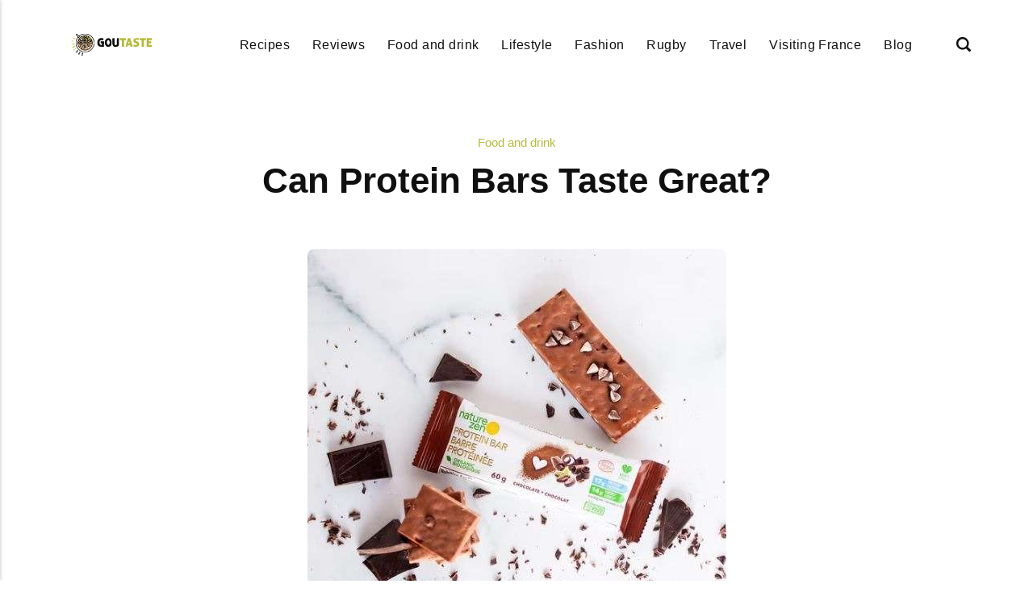

--- FILE ---
content_type: text/html
request_url: https://goutaste.com/can-protein-bars-taste-great/
body_size: 6339
content:
<!DOCTYPE html><html lang="en-gb"><head><meta charset="utf-8"><meta http-equiv="X-UA-Compatible" content="IE=edge"><meta name="viewport" content="width=device-width,initial-scale=1"><title>Can Protein Bars Taste Great? - Goutaste</title><meta name="description" content="One of the most popular snack options for gym-goers and healthy eaters who are always on the go is protein&hellip;"><meta name="generator" content="Publii Open-Source CMS for Static Site"><script type="text/javascript">(function(w,d,s,l,i){w[l]=w[l]||[];w[l].push({'gtm.start':
						new Date().getTime(),event:'gtm.js'});var f=d.getElementsByTagName(s)[0],
						j=d.createElement(s),dl=l!='dataLayer'?'&l='+l:'';j.async=true;j.src=
						'https://www.googletagmanager.com/gtm.js?id='+i+dl;f.parentNode.insertBefore(j,f);
					})(window,document,'script','dataLayer','GTM-NQFKRCZ');</script><link rel="canonical" href="https://goutaste.com/can-protein-bars-taste-great/"><link rel="alternate" type="application/atom+xml" href="https://goutaste.com/feed.xml" title="Goutaste - RSS"><link rel="alternate" type="application/json" href="https://goutaste.com/feed.json" title="Goutaste - JSON"><meta property="og:title" content="Can Protein Bars Taste Great?"><meta property="og:image" content="https://goutaste.com/media/posts/215/protein-bar-on-a-table.jpg"><meta property="og:image:width" content="519"><meta property="og:image:height" content="519"><meta property="og:site_name" content="Goutaste"><meta property="og:description" content="One of the most popular snack options for gym-goers and healthy eaters who are always on the go is protein&hellip;"><meta property="og:url" content="https://goutaste.com/can-protein-bars-taste-great/"><meta property="og:type" content="article"><link rel="shortcut icon" href="https://goutaste.com/media/website/cropped-goutaste.png" type="image/x-icon"><link rel="stylesheet" href="https://goutaste.com/assets/css/style.css?v=4aaf2106a0dd448fe58c941cb7be60c5"><script type="application/ld+json">{"@context":"http://schema.org","@type":"Article","mainEntityOfPage":{"@type":"WebPage","@id":"https://goutaste.com/can-protein-bars-taste-great/"},"headline":"Can Protein Bars Taste Great?","datePublished":"2021-09-21T14:56-05:00","dateModified":"2025-11-07T22:20-06:00","image":{"@type":"ImageObject","url":"https://goutaste.com/media/posts/215/protein-bar-on-a-table.jpg","height":519,"width":519},"description":"One of the most popular snack options for gym-goers and healthy eaters who are always on the go is protein&hellip;","author":{"@type":"Person","name":"gouAdmin","url":"https://goutaste.com/authors/gouadmin/"},"publisher":{"@type":"Organization","name":"gouAdmin","logo":{"@type":"ImageObject","url":"https://goutaste.com/media/website/goutaste.png","height":114,"width":362}}}</script><noscript><style>img[loading] {
                    opacity: 1;
                }</style></noscript><script async src="https://pagead2.googlesyndication.com/pagead/js/adsbygoogle.js?client=ca-pub-1291576167983828" crossorigin="anonymous"></script></head><body class="post-template"><noscript><iframe src="https://www.googletagmanager.com/ns.html?id=GTM-NQFKRCZ" height="0" width="0" style="display:none;visibility:hidden"></iframe></noscript><header class="header" id="js-header"><a href="https://goutaste.com/" class="logo"><img src="https://goutaste.com/media/website/goutaste.png" alt="Goutaste" width="362" height="114"></a><nav class="navbar js-navbar"><button class="navbar__toggle js-toggle" aria-label="Menu"><span class="navbar__toggle-box"><span class="navbar__toggle-inner">Menu</span></span></button><ul class="navbar__menu"><li><a href="https://goutaste.com/tags/recipes/" title="Recipes" target="_self">Recipes</a></li><li><a href="https://goutaste.com/tags/reviews/" title="Reviews" target="_self">Reviews</a></li><li><a href="https://goutaste.com/tags/food-and-drink/" title="Food and drink" target="_self">Food and drink</a></li><li><a href="https://goutaste.com/tags/lifestyle/" title="Lifestyle" target="_self">Lifestyle</a></li><li><a href="https://goutaste.com/tags/fashion/" title="Fashion" target="_self">Fashion</a></li><li><a href="https://goutaste.com/tags/rugby/" title="Rugby" target="_self">Rugby</a></li><li><a href="https://goutaste.com/tags/travel/" title="Travel" target="_self">Travel</a></li><li><a href="https://goutaste.com/tags/visiting-france/" title="Visiting France" target="_self">Visiting France</a></li><li><a href="https://goutaste.com/tags/blog/" title="Blog" target="_self">Blog</a></li></ul></nav><div class="search"><div class="search__overlay js-search-overlay"><form action="https://goutaste.com/search.html" class="search__form"><input class="search__input" type="search" name="q" placeholder="search..." aria-label="search..."></form></div><button class="search__btn js-search-btn" aria-label="Search"><svg role="presentation" focusable="false" height="18" width="18"><use xlink:href="https://goutaste.com/assets/svg/svg-map.svg#search"/></svg></button></div></header><main class="post"><div class="wrapper"><article class="content"><header class="content__header"><a href="https://goutaste.com/tags/food-and-drink/" class="content__maintag">Food and drink</a><h1 class="content__title">Can Protein Bars Taste Great?</h1></header><figure class="content__featured-image"><img src="https://goutaste.com/media/posts/215/protein-bar-on-a-table.jpg" srcset="https://goutaste.com/media/posts/215/responsive/protein-bar-on-a-table-xs.jpg 300w, https://goutaste.com/media/posts/215/responsive/protein-bar-on-a-table-sm.jpg 480w, https://goutaste.com/media/posts/215/responsive/protein-bar-on-a-table-md.jpg 768w, https://goutaste.com/media/posts/215/responsive/protein-bar-on-a-table-lg.jpg 1200w" sizes="(min-width: 56.25em) 100vw, (min-width: 37.5em) 50vw, 100vw" loading="eager" height="519" width="519" alt=""></figure><div class="content__inner"><div class="content__entry"><p><span style="font-weight: 400;">One of the most popular snack options for gym-goers and healthy eaters who are always on the go is protein bars. While protein bars are healthy and packed with protein and other vitamins and minerals, most of them do not taste really good. And if you find one that does, it usually contains a not-so-healthy amount of sugar or is filled with fake sweeteners and other ingredients that seem questionable. When protein is mixed with all of that, you are just doing more harm than good when you eat them. </span></p><p><span style="font-weight: 400;">If you are thinking of buying some protein bars and in search of best tasting low-carb protein bars, you might find some in the market, but they are only very limited. The protein bars available in the market are not all the same. Some may taste weird, while some taste better. But can protein bars really taste great and remain healthy at the same time? If you are also curious, read on as we’re giving you more information.</span></p><h2><b>Why Do Most Protein Bars Taste Bad?</b></h2><p><span style="font-weight: 400;">Protein bars can be considered the “fast food” of supplements for healthy eaters. If you do not have time to put together a healthy snack due to your busy schedule but are in desperate need of nutrition, eating a protein bar can be your last resort. But you need to endure the weird taste of most protein bars.</span></p><p><span style="font-weight: 400;">It is not very clear why most protein bars taste bad, but it may have something to do with the whey protein that they contain, along with the different kinds of sweeteners used. It’s because protein whey itself does not taste good. In addition to that, to keep the protein powder low in carbohydrates, manufacturers often use artificial sweeteners like aspartame or sucralose. The bad news is that neither of those sweeteners tastes good as well. Therefore, when they are combined with whey powder, the taste is not remarkable. </span></p><p><span style="font-weight: 400;">Those ingredients are stuffed in a bar that most people think should taste like candy bars. Maybe because that is what appears to be marketable to many people. Many protein bars also contain hydrogenated oils and other particles that do not taste good. And if ever a protein bar does taste really good or delicious, it is most likely full of sugars, carbs, and fats, which should not be part of your diet. This is the reason protein bars should be your last resort when it comes to healthy eating. </span></p><h2><b>How to Choose a Protein Bar</b></h2><figure class="aligncenter wp-image-4892 size-full"><img decoding="async" loading="lazy" src="https://goutaste.com/media/posts/215/protein-bars-on-a-plate.jpg" alt="protein bars on a plate" width="516" height="517" sizes="(max-width: 48em) 100vw, 100vw" srcset="https://goutaste.com/media/posts/215/responsive/protein-bars-on-a-plate-xs.jpg 300w, https://goutaste.com/media/posts/215/responsive/protein-bars-on-a-plate-sm.jpg 480w, https://goutaste.com/media/posts/215/responsive/protein-bars-on-a-plate-md.jpg 768w"></figure><p><span style="font-weight: 400;">If you really want to eat protein bars or want to have some, just in case you might need a fast snack during your busy days, you need to pick one that contains the right ingredients. Protein bars come in different flavors, such as chocolate peanut butter, chocolate chip cookie dough, and more. But more than the flavor, it is essential to consider factors like protein blend, added sugar, amount of fiber, and the taste. </span></p><p><span style="font-weight: 400;">How much protein should a protein bar contain? Most of the protein bars that you can find in the market have 12 to 20 grams of protein. If you want to build more muscle mass, then a protein bar that contains higher amounts of protein is what you need. But if you are just looking for a quick afternoon snack, you don’t really need to worry about the exact amount that much. </span></p><p><span style="font-weight: 400;">In addition to that, another important factor to consider is picking gluten-free protein bars, especially if you have sensitivities to certain food. If you are following a vegan or vegetarian diet, you need to look for a protein bar that contains soy protein. This is because soy protein is the only vegan protein that has all the nine essential amino acids. However, keep in mind that soy is high in isoflavones that can mess with estrogen levels. </span></p><p><span style="font-weight: 400;">Yes, we are discussing the taste of protein bars, but it is also important to understand their nutrition label and ingredients. This way, you will be able to choose the best protein bar for you. </span></p><h2><b>What Protein Bar Ingredients To Avoid</b></h2><figure class="aligncenter wp-image-4891 size-full"><img decoding="async" loading="lazy" src="https://goutaste.com/media/posts/215/protein-bars-on-a-wooden-surface.jpg" alt="protein bars on a wooden surface" width="818" height="544" sizes="(max-width: 48em) 100vw, 100vw" srcset="https://goutaste.com/media/posts/215/responsive/protein-bars-on-a-wooden-surface-xs.jpg 300w, https://goutaste.com/media/posts/215/responsive/protein-bars-on-a-wooden-surface-sm.jpg 480w, https://goutaste.com/media/posts/215/responsive/protein-bars-on-a-wooden-surface-md.jpg 768w"></figure><p><span style="font-weight: 400;">If you want to find a healthy and good-tasting protein bar, checking the label is a must. When you check the label, you need to consider fiber, protein, fat, sugar, and net carbs. The ideal choice is protein bars with 15 to 20 grams of protein, more than 10 grams of fiber, less than 5 grams of fat, less than 10 grams of net carbs, and less than 5 grams of sugar. Having this combination will help you feel full longer and feel energized as protein and fiber are two nutrients that take longer to digest. </span></p><p><span style="font-weight: 400;">While those are the things you need to look for, there are also a few ingredients that you need to steer clear of. When you pick protein bars with delicious flavors on the label, you need to avoid those that contain ingredients like high fructose corn syrup, artificial colors, and palm kernel oil.</span></p><p><span style="font-weight: 400;">When you find a protein bar that fits all of these factors, how would you know that it won’t taste bad? Well, you actually will not know it until you taste them.</span></p><h2><b>Conclusion</b></h2><p><span style="font-weight: 400;">It’s true for most people that protein bars taste weird or bad. But it still depends on your taste preferences. As we’ve mentioned earlier, protein bars are not all the same. If you are really into living a fit and healthy lifestyle, then enduring the protein bars that do not taste that good is the best option since they are usually the ones that contain all the essential nutrients and do not have added sugars and preservatives. But if you are only looking for a good snack that you can eat less often, then choosing better-tasting protein bars in fun flavors might work for you.</span></p></div><footer><div class="content__tags-share"><aside class="content__share"></aside></div><nav class="content__nav"><div class="content__nav__prev"><a class="content__nav__link" href="https://goutaste.com/how-to-surprise-your-travel-addicted-partner-this-summer/" rel="prev">Previous Post<h3 class="h6">How to Surprise Your Travel Addicted Partner This Summer</h3></a></div><div class="content__nav__next"><a class="content__nav__link" href="https://goutaste.com/cbd-isolate-vs-full-spectrum-cbd/" rel="prev">Next Post<h3 class="h6">CBD Isolate vs Full-Spectrum CBD</h3></a></div></nav></footer></div></article></div><div class="content__related"><div class="wrapper"><h2 class="h5">Related posts</h2><div class="l-grid l-grid--4"><article class="c-card"><a href="https://goutaste.com/taste-of-france-exploring-gastronomic-delights-on-a-foodie-travel-adventure/" class="c-card__image"><img src="https://goutaste.com/media/posts/596/Taste-of-France-Exploring-Gastronomic-Delights-on-a-Foodie-Travel-Adventure.jpg" srcset="https://goutaste.com/media/posts/596/responsive/Taste-of-France-Exploring-Gastronomic-Delights-on-a-Foodie-Travel-Adventure-xs.jpg 300w, https://goutaste.com/media/posts/596/responsive/Taste-of-France-Exploring-Gastronomic-Delights-on-a-Foodie-Travel-Adventure-sm.jpg 480w, https://goutaste.com/media/posts/596/responsive/Taste-of-France-Exploring-Gastronomic-Delights-on-a-Foodie-Travel-Adventure-md.jpg 768w, https://goutaste.com/media/posts/596/responsive/Taste-of-France-Exploring-Gastronomic-Delights-on-a-Foodie-Travel-Adventure-lg.jpg 1200w" sizes="(min-width: 56.25em) 100vw, (min-width: 37.5em) 50vw, 100vw" loading="lazy" height="573" width="577" alt=""></a><div class="c-card__wrapper"><header class="c-card__header"><div class="c-card__tag"><a href="https://goutaste.com/tags/blog/">Blog</a></div><h3 class="c-card__title"><a href="https://goutaste.com/taste-of-france-exploring-gastronomic-delights-on-a-foodie-travel-adventure/" class="invert">Taste of France: Exploring Gastronomic Delights on a Foodie Travel Adventure</a></h3></header></div></article></div></div></div></main><footer class="footer"><div class="footer__copyright">© 2025 Goutaste</div></footer><script>window.publiiThemeMenuConfig = {    
      mobileMenuMode: 'sidebar',
      animationSpeed: 300,
      submenuWidth: 'auto',
      doubleClickTime: 500,
      mobileMenuExpandableSubmenus: true, 
      relatedContainerForOverlayMenuSelector: '.navbar',
   };</script><script defer="defer" src="https://goutaste.com/assets/js/scripts.min.js?v=1b09dc64eb6086ddc9720890661ff038"></script><script>var images = document.querySelectorAll('img[loading]');

      for (var i = 0; i < images.length; i++) {
         if (images[i].complete) {
               images[i].classList.add('is-loaded');
         } else {
               images[i].addEventListener('load', function () {
                  this.classList.add('is-loaded');
               }, false);
         }
      }</script><script src="https://goutaste.com/media/plugins/pagePrefetching/quicklink.umd.js"></script><script>window.addEventListener('load', () => {
					quicklink.listen({
						prerender: false,
						el: document.querySelector('body'),
						delay: 0,
						limit: Infinity,
						throttle: Infinity,
						timeout: 2000
					});
				});</script></body></html>

--- FILE ---
content_type: text/html; charset=utf-8
request_url: https://www.google.com/recaptcha/api2/aframe
body_size: 267
content:
<!DOCTYPE HTML><html><head><meta http-equiv="content-type" content="text/html; charset=UTF-8"></head><body><script nonce="vHdLX7F9FEdJ4wQgqtIuAA">/** Anti-fraud and anti-abuse applications only. See google.com/recaptcha */ try{var clients={'sodar':'https://pagead2.googlesyndication.com/pagead/sodar?'};window.addEventListener("message",function(a){try{if(a.source===window.parent){var b=JSON.parse(a.data);var c=clients[b['id']];if(c){var d=document.createElement('img');d.src=c+b['params']+'&rc='+(localStorage.getItem("rc::a")?sessionStorage.getItem("rc::b"):"");window.document.body.appendChild(d);sessionStorage.setItem("rc::e",parseInt(sessionStorage.getItem("rc::e")||0)+1);localStorage.setItem("rc::h",'1770145709688');}}}catch(b){}});window.parent.postMessage("_grecaptcha_ready", "*");}catch(b){}</script></body></html>